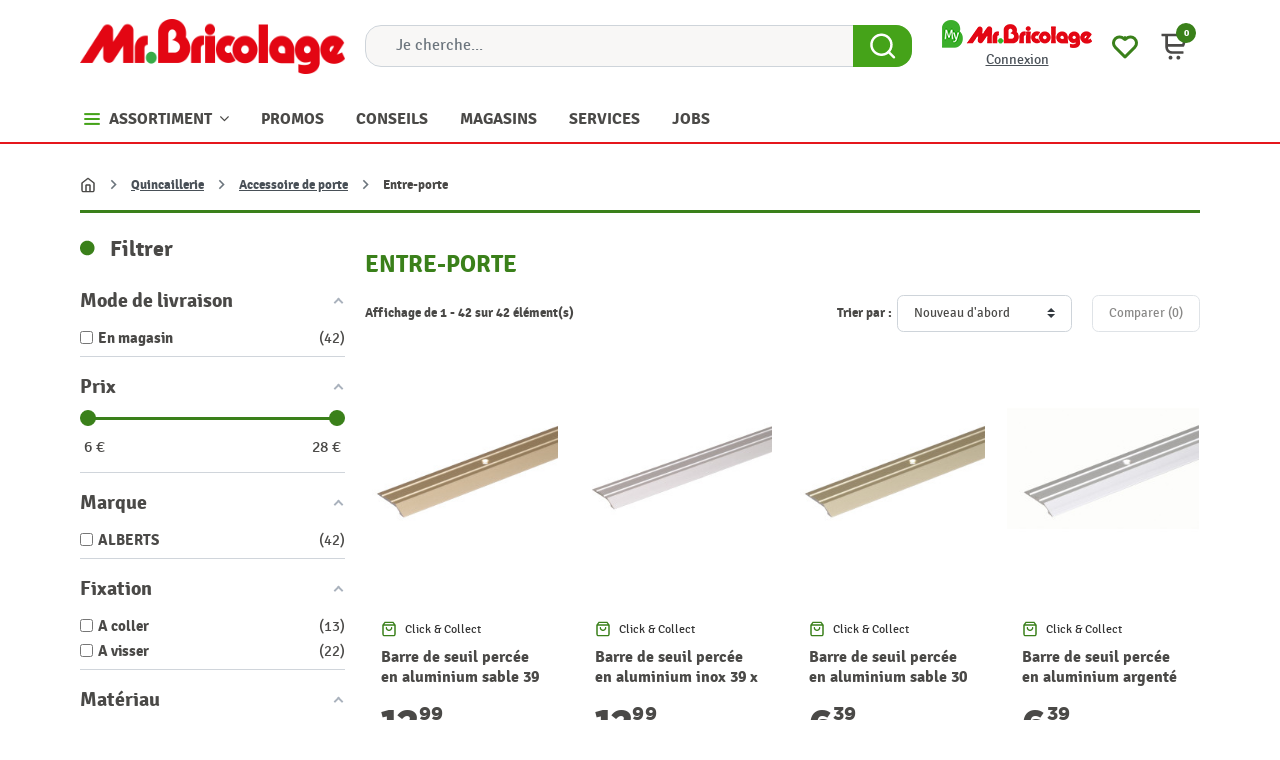

--- FILE ---
content_type: text/css
request_url: https://mr-bricolage-frbe.backend.verbolia.com/v/css/ve-linking.min.css?1036
body_size: -84
content:
#verbolia-block .similar-products-list{display:flex;gap:20px;flex-wrap:wrap}

--- FILE ---
content_type: application/javascript
request_url: https://www.mr-bricolage.be/v/scripts/velw.min.js
body_size: 1512
content:
class VerboliaTranslator{constructor(){}translationMap(){return{culture:{"www.mr-bricolage.be":"fr-BE"},recommendations:{"default":"Recommandations","fr-BE":"Recommandations"},"linking-css":{"default":"https://mr-bricolage-frbe.backend.verbolia.com/v","fr-BE":"https://mr-bricolage-frbe.backend.verbolia.com/v"}}}getTranslation(n){const t=this.getCurrentCulture(),i=this.translationMap()[n][t]??this.translationMap()[n]["default"];return i??""}getCurrentCulture(){const n=window.location.host;return this.translationMap().culture[n]??"default"}}const VERBOLIA_TRANSLATOR=new VerboliaTranslator;typeof VerboliaLinking=="undefined"&&(window.VerboliaLinking=function(n,t,i,r){this.indexChild=0;this.clientUrl=n;this.relevancySize=t;this.smartSize=i;this.domainResourceUrl=r;var u=this;document.readyState!=="loading"?this.start():document.addEventListener?document.addEventListener("DOMContentLoaded",function(){u.start()}):document.attachEvent("onreadystatechange",function(){document.readyState==="complete"&&u.start()})});VerboliaLinking.prototype.start=function(){var i=this,t,u,r,n;if(this.clearPreviousBlocks(),t=new XMLHttpRequest,t.onreadystatechange=function(){var n,r;t.readyState===XMLHttpRequest.DONE&&t.status===200&&t.responseText!==undefined&&t.responseText!==""&&(n=JSON.parse(t.responseText),n.InternalLinks!==undefined&&n.InternalLinks!==null&&n.InternalLinks.length>0?(r=i.getHtmlResult(n.InternalLinks),i.injectNewHtmlResult(r),i.getCssStyle()):n!==undefined&&n!==null&&n.length>0&&(r=i.getHtmlResult(n),i.injectNewHtmlResult(r),i.getCssStyle()))},u=this.clientUrl,r=this.getSearchTerms(),r!==""){var e=this.relevancySize,o=this.smartSize,f=window.location.href;f.indexOf("#")>0&&(f=window.location.href.split("#")[0]);n="{apiUrl}?st={st}&relevantSize={rls}&smartSize={sls}";n=n.replace("{apiUrl}",u);n=n.replace("{st}",encodeURIComponent(r));n=n.replace("{rls}",e);n=n.replace("{sls}",o);t.open("GET",n,!0);t.send()}};VerboliaLinking.prototype.injectStyles=function(n){var t=document.createElement("style");t.innerHTML=n;document.head.insertAdjacentElement("beforeEnd",t)};VerboliaLinking.prototype.getSearchTerms=function(){let n="";const t=document.querySelector("h1");if(t)n=t.textContent.trim();else{const t=document.querySelector("title");t&&(n=t.textContent.trim())}return document.body.id!=="category"&&document.body.id!=="product"&&(n="nokw"),n};VerboliaLinking.prototype.getHtmlResult=function(n){var t=`<div class="similar-products-container container">
    <h2 class="similar-products-header">${VERBOLIA_TRANSLATOR.getTranslation("recommendations")}</h2>
    <div class="similar-products-list">`;return n.forEach(function(n){t+=`<a class="similar-products-item" href=${n.Url}>${n.DisplayName}</a>`}),t+=`</div></div>`};VerboliaLinking.prototype.injectNewHtmlResult=function(n){var t=document.createElement("div"),i,r;t.innerHTML=n;t.className="similar-products";t.id="verbolia-block";i=document.querySelector("#footer");r=i.parentNode;r.insertBefore(t,i)};VerboliaLinking.prototype.getCssStyle=function(){let t=VERBOLIA_TRANSLATOR.getTranslation("linking-css");var i=document.getElementsByTagName("HEAD")[0],n=document.createElement("link");n.rel="stylesheet";n.type="text/css";n.href=t+"/css/ve-linking.min.css?"+this.version;i.appendChild(n)};VerboliaLinking.prototype.clearPreviousBlocks=function(){let n=VERBOLIA_TRANSLATOR.getTranslation("linking-css");document.querySelectorAll("#verbolia-block").forEach(n=>n.remove());document.head.querySelectorAll("link").forEach(t=>{t.href&&t.href.startsWith(n+"/css/ve-linking.min.css")&&t.parentNode.removeChild(t)})};VerboliaLinking.prototype.version="1036"
new VerboliaLinking('/v/api/gial',7,3,'/v');
